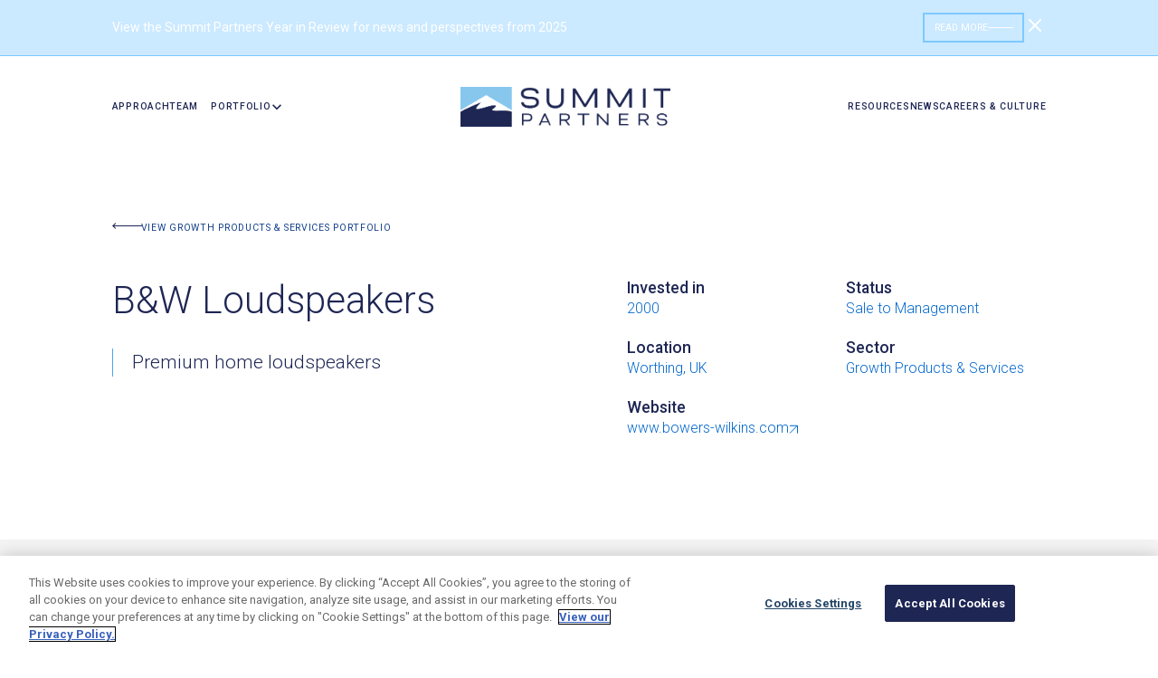

--- FILE ---
content_type: text/html
request_url: https://www.summitpartners.com/companies/b-w-loudspeakers
body_size: 16461
content:
<!DOCTYPE html><!-- Last Published: Tue Jan 13 2026 15:59:19 GMT+0000 (Coordinated Universal Time) --><html data-wf-domain="www.summitpartners.com" data-wf-page="657ae60e477369152b3ae01e" data-wf-site="654370a6dee9bc89637af1eb" lang="en" data-wf-collection="657ae60e477369152b3adf8d" data-wf-item-slug="b-w-loudspeakers"><head><meta charset="utf-8"/><title>Summit Partners | Companies | B&amp;W Loudspeakers</title><meta content="B&amp;W Loudspeakers manufactures and distributes premium home loudspeakers, marketing its products in more than 70 countries worldwide." name="description"/><meta content="Summit Partners | Companies | B&amp;W Loudspeakers" property="og:title"/><meta content="B&amp;W Loudspeakers manufactures and distributes premium home loudspeakers, marketing its products in more than 70 countries worldwide." property="og:description"/><meta content="https://cdn.prod.website-files.com/654a30d6a2e16fc3c2a41c5a/65674430abb8f3030c4b2d7c_6560b6cf098a908a0af57236_b_and_w_loudspeakers%2520-%2520Mockup%25201%2520-%2520Mockup%25202%25232804791.png" property="og:image"/><meta content="Summit Partners | Companies | B&amp;W Loudspeakers" property="twitter:title"/><meta content="B&amp;W Loudspeakers manufactures and distributes premium home loudspeakers, marketing its products in more than 70 countries worldwide." property="twitter:description"/><meta content="https://cdn.prod.website-files.com/654a30d6a2e16fc3c2a41c5a/65674430abb8f3030c4b2d7c_6560b6cf098a908a0af57236_b_and_w_loudspeakers%2520-%2520Mockup%25201%2520-%2520Mockup%25202%25232804791.png" property="twitter:image"/><meta property="og:type" content="website"/><meta content="summary_large_image" name="twitter:card"/><meta content="width=device-width, initial-scale=1" name="viewport"/><link href="https://cdn.prod.website-files.com/654370a6dee9bc89637af1eb/css/summit-872b50.shared.f922f3fab.min.css" rel="stylesheet" type="text/css" integrity="sha384-+SLz+rA0s+q/gSnoYfXM9jMEsDaeswm7iX/wUh842Pd3qte+mSBTdEQmcyYVcWs8" crossorigin="anonymous"/><link href="https://fonts.googleapis.com" rel="preconnect"/><link href="https://fonts.gstatic.com" rel="preconnect" crossorigin="anonymous"/><script src="https://ajax.googleapis.com/ajax/libs/webfont/1.6.26/webfont.js" type="text/javascript"></script><script type="text/javascript">WebFont.load({  google: {    families: ["Roboto:100,100italic,300,300italic,regular,italic,500,500italic,700,700italic,900,900italic"]  }});</script><script type="text/javascript">!function(o,c){var n=c.documentElement,t=" w-mod-";n.className+=t+"js",("ontouchstart"in o||o.DocumentTouch&&c instanceof DocumentTouch)&&(n.className+=t+"touch")}(window,document);</script><link href="https://cdn.prod.website-files.com/654370a6dee9bc89637af1eb/65e0b281f33d54d32d6263dc_Summit-Partners-Favicon-image_2024.png" rel="shortcut icon" type="image/x-icon"/><link href="https://cdn.prod.website-files.com/654370a6dee9bc89637af1eb/65e0b2b317307cee90e34bae_Webclip-icon-Summit-logo_updated2024.png" rel="apple-touch-icon"/><link href="https://www.summitpartners.com/companies/b-w-loudspeakers" rel="canonical"/><!-- Google Tag Manager -->
<script>(function(w,d,s,l,i){w[l]=w[l]||[];w[l].push({'gtm.start':
new Date().getTime(),event:'gtm.js'});var f=d.getElementsByTagName(s)[0],
j=d.createElement(s),dl=l!='dataLayer'?'&l='+l:'';j.async=true;j.src=
'https://www.googletagmanager.com/gtm.js?id='+i+dl;f.parentNode.insertBefore(j,f);
})(window,document,'script','dataLayer','GTM-TC6BF8V');</script>
<!-- End Google Tag Manager -->

<!-- [Attributes by Finsweet] Mirror click events -->
<script defer src="https://cdn.jsdelivr.net/npm/@finsweet/attributes-mirrorclick@1/mirrorclick.js"></script>


<link rel="preconnect" href="https://player.vimeo.com">
<link rel="preconnect" href="https://i.vimeocdn.com">
<link rel="preconnect" href="https://f.vimeocdn.com"><!-- [Attributes by Finsweet] CMS Combine -->
<script async src="https://cdn.jsdelivr.net/npm/@finsweet/attributes-cmscombine@1/cmscombine.js"></script>
<!-- [Attributes by Finsweet] CMS Sort -->
<script async src="https://cdn.jsdelivr.net/npm/@finsweet/attributes-cmssort@1/cmssort.js"></script></head><body class="nav-on-white"><div class="custom-code---wrap"><div class="custom-code---main w-embed"><style>
/* Font rendering */
body {
  -webkit-font-smoothing: antialiased;
  -moz-osx-font-smoothing: grayscale;
  font-smoothing: antialiased;
  text-rendering: optimizeLegibility;
  overscroll-behavior: none;
}

/* Snippet gets rid of top margin on first element in any rich text*/
.w-richtext>:first-child {
	margin-top: 0;
}

/* Snippet gets rid of bottom margin on last element in any rich text*/
.w-richtext>:last-child, .w-richtext ol li:last-child, .w-richtext ul li:last-child {
	margin-bottom: 0;
}

/* Snippet prevents all click and hover interaction with an element */
.clickable-off {
	pointer-events: none;
}

/* Snippet enables all click and hover interaction with an element */
.clickable-on{
  pointer-events: auto;
}

/* Snippet enables you to add class of div-square which creates and maintains a 1:1 dimension of a div.*/
.div-square::after {
	content: "";
	display: block;
	padding-bottom: 100%;
}

/* Form Radio FIeld */
.radio-button{
	display: inline-block;
  vertical-align: baseline;
}

.checkbox{
	display: inline-block;
  vertical-align: baseline;
}

/*Hide focus outline for main content element*/
main:focus-visible {
	outline: -webkit-focus-ring-color auto 0px;
}

/* Make sure containers never lose their center alignment*/
.container-medium, .container-small, .container-large {
	margin-right: auto !important;
	margin-left: auto !important;
}

/*Reset buttons, and links styles*/
a {
	color: inherit;
	text-decoration: inherit;
	font-size: inherit;
}

/*Apply "..." after 5 lines of text */
.text-style-5-lines {
	display: -webkit-box;
	overflow: hidden;
	-webkit-line-clamp: 5;
	-webkit-box-orient: vertical;
}

/*Apply "..." after 3 lines of text */
.text-style-4-lines {
	display: -webkit-box;
	overflow: hidden;
	-webkit-line-clamp: 4;
	-webkit-box-orient: vertical;
}

/*Apply "..." after 3 lines of text */
.text-style-3-lines {
	display: -webkit-box;
	overflow: hidden;
	-webkit-line-clamp: 3;
	-webkit-box-orient: vertical;
}

/*Apply "..." after 2 lines of text */
.text-style-2-lines {
	display: -webkit-box;
	overflow: hidden;
	-webkit-line-clamp: 2;
	-webkit-box-orient: vertical;
}

/*Apply "..." after 1 lines of text */
.text-style-1-lines {
	display: -webkit-box;
	overflow: hidden;
	-webkit-line-clamp: 1;
	-webkit-box-orient: vertical;
}
/* Removes native scrollbar */
.no-scrollbar {
    -ms-overflow-style: none;  // IE 10+
    overflow: -moz-scrollbars-none;  // Firefox
}

.no-scrollbar::-webkit-scrollbar {
    display: none; // Safari and Chrome
}

</style></div><div class="custom-code---spacing w-embed"><style>

/* Margin */

.margin-auto{
	margin: auto;
}

.margin-0{
	margin: 0;
}

.margin-xxs{
	margin: var(--spacing--space-xxs);
}

.margin-xs{
	margin: var(--spacing--space-xs);
}

.margin-s{
	margin: var(--spacing--space-s);
}

.margin-m{
	margin: var(--spacing--space-m);
}

.margin-l{
	margin: var(--spacing--space-l);
}

.margin-xl{
	margin: var(--spacing--space-xl);
}

.margin-xxl{
	margin: var(--spacing--space-xxl);
}

@media screen and (max-width: 991px){
  .margin-auto-tab{
    margin: auto;
  }

  .margin-0-tab{
    margin: 0;
  }

  .margin-xxs-tab{
    margin: var(--spacing--space-xxs);
  }

  .margin-xs-tab{
    margin: var(--spacing--space-xs);
  }

  .margin-s-tab{
    margin: var(--spacing--space-s);
  }

  .margin-m-tab{
    margin: var(--spacing--space-m);
  }

  .margin-l-tab{
    margin: var(--spacing--space-l);
  }

  .margin-xl-tab{
    margin: var(--spacing--space-xl);
  }

  .margin-xxl-tab{
    margin: var(--spacing--space-xxl);
  }
}

@media screen and (max-width: 767px){
  .margin-auto-mob{
    margin: auto;
  }

  .margin-0-mob{
    margin: 0;
  }

  .margin-xxs-mob{
    margin: var(--spacing--space-xxs);
  }

  .margin-xs-mob{
    margin: var(--spacing--space-xs);
  }

  .margin-s-mob{
    margin: var(--spacing--space-s);
  }

  .margin-m-mob{
    margin: var(--spacing--space-m);
  }

  .margin-l-mob{
    margin: var(--spacing--space-l);
  }

  .margin-xl-mob{
    margin: var(--spacing--space-xl);
  }

  .margin-xxl-mob{
    margin: var(--spacing--space-xxl);
  }

}

/* Padding */

.padding-0{
	padding: 0;
}

.padding-xxs{
	padding: var(--spacing--space-xxs);
}

.padding-xs{
	padding: var(--spacing--space-xs);
}

.padding-s{
	padding: var(--spacing--space-s);
}

.padding-m{
	padding: var(--spacing--space-m);
}

.padding-l{
	padding: var(--spacing--space-l);
}

.padding-xl{
	padding: var(--spacing--space-xl);
}

.padding-xxl{
	padding: var(--spacing--space-xxl);
}

@media screen and (max-width: 991px){
  .padding-0-tab{
    padding: 0;
  }

  .padding-xxs-tab{
    padding: var(--spacing--space-xxs);
  }

  .padding-xs-tab{
    padding: var(--spacing--space-xs);
  }

  .padding-s-tab{
    padding: var(--spacing--space-s);
  }

  .padding-m-tab{
    padding: var(--spacing--space-m);
  }

  .padding-l-tab{
    padding: var(--spacing--space-l);
  }

  .padding-xl-tab{
    padding: var(--spacing--space-xl);
  }

  .padding-xxl-tab{
    padding: var(--spacing--space-xxl);
  }
}

@media screen and (max-width: 767px){
  .padding-0-mob{
    padding: 0;
  }

  .padding-xxs-mob{
    padding: var(--spacing--space-xxs);
  }

  .padding-xs-mob{
    padding: var(--spacing--space-xs);
  }

  .padding-s-mob{
    padding: var(--spacing--space-s);
  }

  .padding-m-mob{
    padding: var(--spacing--space-m);
  }

  .padding-l-mob{
    padding: var(--spacing--space-l);
  }

  .padding-xl-mob{
    padding: var(--spacing--space-xl);
  }

  .padding-xxl-mob{
    padding: var(--spacing--space-xxl);
  }
}

/* Spacing size */

.margin-top {
  margin-right: 0px !important;
  margin-bottom: 0px !important;
  margin-left: 0px !important;
}

.padding-top {
  padding-right: 0px !important;
  padding-bottom: 0px !important;
  padding-left: 0px !important;
}
  
.margin-right {
  margin-top: 0px !important;
  margin-bottom: 0px !important;
  margin-left: 0px !important;
}

.padding-right {
  padding-top: 0px !important;
  padding-bottom: 0px !important;
  padding-left: 0px !important;
}

.margin-bottom {
  margin-top: 0px !important;
  margin-right: 0px !important;
  margin-left: 0px !important;
}

.padding-bottom {
  padding-top: 0px !important;
  padding-right: 0px !important;
  padding-left: 0px !important;
}

.margin-left {
  margin-top: 0px !important;
  margin-right: 0px !important;
  margin-bottom: 0px !important;
}
  
.padding-left {
  padding-top: 0px !important;
  padding-right: 0px !important;
  padding-bottom: 0px !important;
}

.padding-y{
	padding-right: 0px !important;
  padding-left: 0px !important;
}

.padding-x{
	padding-top: 0px !important;
  padding-bottom: 0px !important;
}

/* Gap Row */

.row.gap-0{
	margin: 0;
}

.row.gap-xxs{
	margin: calc(var(--spacing--space-xxs) * -1);
}

.row.gap-xs{
	margin: calc(var(--spacing--space-xs) * -1);
}

.row.gap-s{
	margin: calc(var(--spacing--space-s) * -1);
}

.row.gap-m{
	margin: calc(var(--spacing--space-m) * -1);
}

.row.gap-l{
	margin: calc(var(--spacing--space-l) * -1);
}

.row.gap-xl{
	margin: calc(var(--spacing--space-xl) * -1);
}

.row.gap-xxl{
	margin: calc(var(--spacing--space-xxl) * -1);
}

@media screen and (max-width: 991px){
 
  .row.gap-0-tab{
    margin: 0;
  }

  .row.gap-xxs-tab{
    margin: calc(var(--spacing--space-xxs) * -1);
  }

  .row.gap-xs-tab{
    margin: calc(var(--spacing--space-xs) * -1);
  }

  .row.gap-s-tab{
    margin: calc(var(--spacing--space-s) * -1);
  }

  .row.gap-m-tab{
    margin: calc(var(--spacing--space-m) * -1);
  }

  .row.gap-l-tab{
    margin: calc(var(--spacing--space-l) * -1);
  }

  .row.gap-xl-tab{
    margin: calc(var(--spacing--space-xl) * -1);
  }

  .row.gap-xxl-tab{
    margin: calc(var(--spacing--space-xxl) * -1);
  }
}

@media screen and (max-width: 767px){
 
  .row.gap-0-mob{
    margin: 0;
  }

  .row.gap-xxs-mob{
    margin: calc(var(--spacing--space-xxs) * -1);
  }

  .row.gap-xs-mob{
    margin: calc(var(--spacing--space-xs) * -1);
  }

  .row.gap-s-mob{
    margin: calc(var(--spacing--space-s) * -1);
  }

  .row.gap-m-mob{
    margin: calc(var(--spacing--space-m) * -1);
  }

  .row.gap-l-mob{
    margin: calc(var(--spacing--space-l) * -1);
  }

  .row.gap-xl-mob{
    margin: calc(var(--spacing--space-xl) * -1);
  }

  .row.gap-xxl-mob{
    margin: calc(var(--spacing--space-xxl) * -1);
  }
}

/* Gap Column */

.column.gap-0{
	padding: 0;
}

.column.gap-xxs{
	padding: var(--spacing--space-xxs);
}

.column.gap-xs{
	padding: var(--spacing--space-xs);
}

.column.gap-s{
	padding: var(--spacing--space-s);
}

.column.gap-m{
	padding: var(--spacing--space-m);
}

.column.gap-l{
	padding: var(--spacing--space-l);
}

.column.gap-xl{
	padding: var(--spacing--space-xl);
}

.column.gap-xxl{
	padding: var(--spacing--space-xxl);
}

@media screen and (max-width: 991px){
  .column.gap-0-tab{
    padding: 0;
  }

  .column.gap-xxs-tab{
    padding: var(--spacing--space-xxs);
  }

  .column.gap-xs-tab{
    padding: var(--spacing--space-xs);
  }

  .column.gap-s-tab{
    padding: var(--spacing--space-s);
  }

  .column.gap-m-tab{
    padding: var(--spacing--space-m);
  }

  .column.gap-l-tab{
    padding: var(--spacing--space-l);
  }

  .column.gap-xl-tab{
    padding: var(--spacing--space-xl);
  }

  .column.gap-xxl-tab{
    padding: var(--spacing--space-xxl);
  }
}

@media screen and (max-width: 767px){
  .column.gap-0-mob{
    padding: 0;
  }

  .column.gap-xxs-mob{
    padding: var(--spacing--space-xxs);
  }

  .column.gap-xs-mob{
    padding: var(--spacing--space-xs);
  }

  .column.gap-s-mob{
    padding: var(--spacing--space-s);
  }

  .column.gap-m-mob{
    padding: var(--spacing--space-m);
  }

  .column.gap-l-mob{
    padding: var(--spacing--space-l);
  }

  .column.gap-xl-mob{
    padding: var(--spacing--space-xl);
  }

  .column.gap-xxl-mob{
    padding: var(--spacing--space-xxl);
  }
}

</style></div><div class="custom-code---nav-dark-blue w-embed"><style>

/* Styling for dark blue navbar */
@media screen and (max-width: 991px) {
	.nav-dark-blue .navbar-component {
		background-color: var(--color--dark-blue)!important;
	}
	.nav-dark-blue .navbar-menu {
		background-color: var(--color--dark-blue)!important;
  }
}
</style></div><div class="custom-code---nav-on-white w-embed"><style>

/* Styling for navbar on white */
.nav-on-white .navbar-component {
	background-color: var(--color--white);
}

.nav-on-white .navbar-dropdown-toggle,
.nav-on-white .navbar-link,
.nav-on-white .navbar-dropdown-line {
  color: var(--color--darkest-blue)!important;
}

.nav-on-white .navbar-dropdown-list.w--open {
	background-color: var(--gray)!important;
}

.nav-on-white .navbar-dropdown-link {
  color: var(--color--darkest-blue)!important;
}

.nav-on-white .navbar-dropdown-link:is(:hover, :active, :focus) {
  color: var(--color--blue)!important;
}
.nav-on-white .menu-icon_line-top,
.nav-on-white .menu-icon_line-middle,
.nav-on-white .menu-icon_line-bottom {
	background-color: var(--color--blue)!important;
}

@media screen and (max-width: 991px) {
	.nav-on-white .navbar-menu {
		background-color: var(--color--white)!important;
  }
}
</style></div><div class="custom-code---other w-embed"><style>

  /* Screen Reader Only Element */

  .sr-only {
    position: absolute;
    width: 1px;
    height: 1px;
    padding: 0;
    margin: -1px;
    overflow: hidden;
    clip: rect(0, 0, 0, 0);
    border: 0;
    white-space: nowrap; /* added line to prevent content from unwrapping */
  }

  /* Nav Adjustments */

  /* For screen sizes between 1230px and 1070px */
  @media screen and (min-width: 1070px) and (max-width: 1230px) {
    .navbar-dropdown-list.w--open {
      min-width: 160px;
    }
  }

  /* For screen sizes of 1070px and below */
  @media screen and (max-width: 1070px) {
    .navbar-dropdown-list.w--open {
      min-width: 125px;
    }
  }

  /* Hover States */

  .sector-link:is(:hover,:focus,:active) .sector-link-chevron {
    transform: translateX(4px);
  }
  .back-to-team-link:is(:hover,:focus,:active) .btt-arrow-hover {
    width: 69px;
  }
  .nr-card:is(:hover,:focus,:active) .nr-image {
    opacity: 100%;
    bottom: 0%;
  }
  .investments-list-link:is(:hover,:focus,:active) .ill-arrow-hover {
    width: 48px;
  }
  .stats-card:is(:hover,:focus,:active) .stats-card-color {
    bottom: 0%;
  }

  /* Other Adjustments */

  .case-study-blockquote:after {
    content: '”';
  }
  .text-style-3-lines {
    display: -webkit-box;
    -webkit-line-clamp: 3;
    -webkit-box-orient: vertical;
    overflow: hidden;
    text-overflow: ellipsis;
    white-space: normal;
  }
  .nr-slider-nav.w-slider-nav.is-last {
    display: flex;
    gap: 1rem;
  }
  .nr-slider-nav .w-slider-dot {
    height: 8px!important;
    width: 8px!important;
    margin: 0px!important;
    background-color: var(--color--dark-blue);  
  }
  .nr-slider-nav .w-slider-dot.w-active {
    background-color: var(--color--light-blue);  
  }

  .sector-news-pagination.w-slider-nav,
  .backing-slider-pagination.w-slider-nav {
    display: flex;
    gap: 1rem;
  }
  .sector-news-pagination .w-slider-dot,
  .backing-slider-pagination .w-slider-dot {
    height: 8px!important;
    width: 8px!important;
    margin: 0px!important;
    background-color: var(--color--dark-blue);  
  }
  .backing-slider-pagination .w-slider-dot {
    background-color: var(--color--lightest-blue);  
  }
  .sector-news-pagination .w-slider-dot.w-active {
    background-color: var(--color--light-blue);  
  }
  .backing-slider-pagination .w-slider-dot.w-active {
    background-color: var(--color--blue);
  }

  /* Case Study Checkbox */
  .w-checkbox-input--inputType-custom.w--redirected-checked {
    align-self: flex-end;
    background-color: white;
    background-image: none!important;
    border-color: transparent;
  }

  .sectors-link-item:last-child {
    border-bottom: none;
  }

  /* Grow Animation */
  .grow-img img {
    transition: transform 200ms ease-out;
    transform: scale(1);
  }
  .grow-img:is(:hover,:active,:focus) img {
    transform: scale(1.05);
  }

  /* Team Hover */
  .team-member-item:is(:hover,:active,:focus) .member-name {
    color: var(--swatch--blue);
  }

  /* Lottie Arrow Margin Fix */
  .lottie-arrow-parent .lottie-arrow.is-flipped {
    margin-right: -16px;
    transition: margin-right 300ms ease
  }
  .lottie-arrow-parent:is(:hover,:active,:focus) .lottie-arrow.is-flipped {
    margin-right: 0;
  }

  /* Careers Footer Gradient */
  .careers-gradient-wrap:is(:hover,:active,:focus) .careers-gradient-alt {
    opacity: 1;	
  }

  /* Resources Grid Hover */
  .resources-grid-item.is-lightest-blue:is(:hover,:active,:focus) {
    background-color: var(--color--light-blue);
  }
  .resources-grid-item.is-lightest-blue:is(:hover,:active,:focus) .sector-tag {
    background-color: var(--swatch--dark-blue);
  }
  .resources-grid-item.is-blue:is(:hover,:active,:focus) {
    background-color: var(--color--blue);
  }
  .resources-grid-item.is-blue:is(:hover,:active,:focus) .sector-tag {
    background-color: var(--swatch--dark-blue);
  }
  .resources-grid-item.is-purple:is(:hover,:active,:focus) {
    background-color: var(--swatch--tag-purple);
  }
  .resources-grid-item.is-purple:is(:hover,:active,:focus),
  .resources-grid-item.is-purple:is(:hover,:active,:focus) a {
    color: var(--swatch--purple);
  }
  .resources-grid-item.is-purple:is(:hover,:active,:focus) .sector-tag {
    background-color: var(--swatch--purple);
  }
  .resources-grid-item.is-purple:is(:hover,:active,:focus) .sector-tag {
    color: var(--swatch--tag-purple);
  }
  .office-tabs-component.visible {
    opacity:1!important;
  }
  .w-slider-dot {
    opacity: 1;
    transition: opacity 200ms ease;
  }
  .w-slider-dot:is(:hover,:active,:focus) {
    opacity: .6;
  }
  .inline-link-light-blue {
    text-decoration-line: underline;
    text-decoration-thickness: 0.125rem;
    text-underline-offset: 0.5rem;
  }
  .w-checkbox-input--inputType-custom.w--redirected-checked {
    background-color: var(--color--darkest-blue);
    align-self: unset;
  }
  .ot-sdk-show-settings.is-richtext-link {
    color: var(--color--darkest-blue)!important;
    font-size: var(--text-desktop--body)!important;
    font-weight: bold!important;
    text-decoration: underline!important;
  }
  .ot-sdk-show-settings.is-richtext-link:is(:focus,:active,:hover) {
    color: var(--color--blue)!important;
  }

.navbar-component {
  transition: background-color 450ms ease, opacity 300ms ease, top 300ms ease;
}
</style></div><div class="custom-code---slider-css w-embed"><style>
.swiper-slide {
  transition-property: none!important;
}
.swiper-slide.is-content {
	opacity:0%!important;
}
.swiper-slide-active.is-content {
	opacity:100%!important;
}
.swiper-slide.is-photos {
    transform: scale(.75) !important;
    opacity: 60% !important;
}
.swiper-slide.is-photos.swiper-slide-active {
	transform: scale(1)!important;
  opacity: 100%!important;
}

/*
/* From 1400px to 1600px 
@media (min-width: 1400px) and (max-width: 1599px) {
    .swiper-slide.is-photos {
        transform: scale(.75) translateX(5vw) !important;
    }
}

/* From 1600px to 1800px 
@media (min-width: 1600px) and (max-width: 1799px) {
    .swiper-slide.is-photos {
        transform: scale(.75) translateX(7vw) !important;
    }
}

/* From 1800px and up 
@media (min-width: 1800px) {
    .swiper-slide.is-photos {
        transform: scale(.75) translateX(8vw) !important;
    }
}
*/

/* Swiper pagination */
.swiper-pagination,
.swiper-pagination-3 {
	position: relative!important;
	/*transform: rotate(180deg)!important;*/
  display: flex!important;
  gap: 1rem!important;
  width: auto!important;
}
.swiper-pagination-bullet {
	background-color: var(--color--light-blue)!important;
  opacity: 100%!important;
  margin: 0!important;
  transition: background-color .2s ease;
}
.swiper-pagination-bullet-active {
	background-color: var(--color--dark-blue)!important;
}
</style></div><div class="custom-code---fluid-responsive w-embed"><style>
  html { font-size: calc(0.625rem + 0.41666666666666663vw); }
  @media screen and (max-width:1920px) { html { font-size: calc(0.625rem + 0.41666666666666674vw); } }
  @media screen and (max-width:1440px) { html { font-size: calc(-0.12500000000000022rem + 1.2500000000000002vw); } }
  @media screen and (max-width:1280px) { html { font-size: calc(0.25000000000000006rem + 0.7812499999999999vw); } }
  @media screen and (max-width:1024px) { html { font-size: 0.75rem; } }
  @media screen and (max-width:992px) { html { font-size: calc(1.2334307992202729rem + -0.7797270955165693vw); } }
  @media screen and (max-width:479px) { html { font-size: 1rem; } }
</style></div><div class="community_vertical-text-styling w-embed"><style>
@media (min-width: 992px) {
  .vertical-text {
	writing-mode: vertical-rl;
  }
}
</style></div></div><main class="page-wrapper"><div hide-dyn="container" data-wf--banner--variant="solid-blue" class="banner_global-hide w-dyn-list"><div role="list" class="section_banner w-variant-22592895-267f-7f57-53d6-f1eb9c5dcd9a w-dyn-items"><div role="listitem" class="w-dyn-item"><div class="page-padding"><a href="https://www.summitpartners.com/2025" class="banner_link w-inline-block"><div class="container-m-plus"><div class="banner_inner w-variant-22592895-267f-7f57-53d6-f1eb9c5dcd9a"><div class="banner_content"><div class="banner_heading">View the Summit Partners Year in Review for news and perspectives from 2025</div><div class="banner_text-link hide-mobile-portrait"><div class="link-text">Read More</div><div class="banner_line"></div></div></div><div data-banner="close" class="banner_close"><div class="close_icon w-embed"><svg width="24" height="24" viewBox="0 0 24 24" fill="none" xmlns="http://www.w3.org/2000/svg">
<path d="M18 6L6 18" stroke="currentColor" stroke-width="2" stroke-linecap="round" stroke-linejoin="round"/>
<path d="M6 6L18 18" stroke="currentColor" stroke-width="2" stroke-linecap="round" stroke-linejoin="round"/>
</svg></div></div></div><div class="hide"><div class="w-embed w-script"><script>
/*
;(function(){
  // — Helpers (unchanged) —
  function parseRGBA(s) {
    const m = s.match(/rgba?\(\s*(\d+),\s*(\d+),\s*(\d+)(?:,\s*([\d.]+))?\s*\)/);
    return m
      ? [ +m[1], +m[2], +m[3], m[4]!=null ? +m[4] : 1 ]
      : [255,255,255,1];
  }

  function blend(fg, bg) {
    const [fr,fgc,fb,fa] = fg;
    const [br,bg_,bb,ba] = bg;
    const a = fa + ba*(1-fa);
    if (!a) return [0,0,0,0];
    return [
      (fr*fa + br*ba*(1-fa)) / a,
      (fgc*fa + bg_*ba*(1-fa)) / a,
      (fb*fa + bb*ba*(1-fa)) / a,
      a
    ];
  }

  function getUnderElements(x,y, el) {
    const list = [], seen = new Set(), last = null;
    el.style.pointerEvents = 'none';
    while (true) {
      const hit = document.elementFromPoint(x,y);
      if (!hit || seen.has(hit)) break;
      seen.add(hit);
      list.push(hit);
      hit.style.pointerEvents = 'none';
    }
    list.forEach(i => i.style.pointerEvents = '');
    el.style.pointerEvents = '';
    return list;
  }

  function sampleComposite(x,y, bannerEl) {
    let comp = parseRGBA(getComputedStyle(document.body).backgroundColor);
    for (const el of getUnderElements(x,y,bannerEl)) {
      const bgc = getComputedStyle(el).backgroundColor;
      if (!bgc || bgc==='transparent' || bgc==='rgba(0, 0, 0, 0)') continue;
      comp = blend(parseRGBA(bgc), comp);
      if (parseRGBA(bgc)[3] === 1) break;
    }
    return comp;
  }

  function getBrightness([r,g,b]) {
    return (r*299 + g*587 + b*114)/1000;
  }

  // — Main —
  function adjustBanner() {
    const sampler = document.querySelector('.section_banner');
    const wrapper = document.querySelector('.banner_inner');
    const hero    = document.querySelector('header.section-header');
    if (!sampler || !wrapper) return;

    // 1) Are we still "over" the hero (video) section?
    const bannerHeight = sampler.getBoundingClientRect().height;
    let overHero = false;
    if (hero) {
      const hr = hero.getBoundingClientRect();
      overHero = hr.top < bannerHeight && hr.bottom > 0;
    }

    let color;
    if (overHero) {
      // always white when on your hero video
      color = '#fff';
    } else {
      // otherwise fall back to brightness-based sampling
      const rect = sampler.getBoundingClientRect();
      const cx   = rect.left + rect.width/2;
      const cy   = rect.top  + rect.height/2;
      const [r,g,b] = sampleComposite(cx, cy, sampler);
      color = getBrightness([r,g,b]) > 128 ? '#000' : '#fff';
    }

    // 2) apply it once on the wrapper so every child inherits
    wrapper.style.color = color;
    wrapper.querySelectorAll('.banner_line')
           .forEach(el => el.style.backgroundColor = color);
    wrapper.querySelectorAll('svg path')
           .forEach(p => {
             p.setAttribute('stroke', color);
             p.setAttribute('fill',   color);
           });
  }

  ['load','resize','scroll','DOMContentLoaded']
    .forEach(evt => window.addEventListener(evt, adjustBanner));
})();

*/
</script></div></div></div></a></div></div></div></div><div data-animation="default" class="nav_component_wrapper w-nav" data-easing2="ease" fs-scrolldisable-element="smart-nav" data-easing="ease" data-collapse="medium" data-w-id="1f1684b1-d272-c672-3c16-0074150fc7d9" role="banner" data-duration="400"><div class="navbar-component"><div class="navbar-container"><a href="/" class="navbar-logo-link show-tablet w-nav-brand"><img src="https://cdn.prod.website-files.com/654370a6dee9bc89637af1eb/6596559140ccaa759597948e_Summit%20Blue.png" loading="lazy" alt="" class="navbar-logo is-scrolled"/><img src="https://cdn.prod.website-files.com/654370a6dee9bc89637af1eb/6596559140ccaa759597948e_Summit%20Blue.png" loading="lazy" sizes="100vw" srcset="https://cdn.prod.website-files.com/654370a6dee9bc89637af1eb/6596559140ccaa759597948e_Summit%20Blue-p-500.png 500w, https://cdn.prod.website-files.com/654370a6dee9bc89637af1eb/6596559140ccaa759597948e_Summit%20Blue-p-800.png 800w, https://cdn.prod.website-files.com/654370a6dee9bc89637af1eb/6596559140ccaa759597948e_Summit%20Blue.png 1160w" alt="" class="navbar-logo on-white"/></a><div class="navbar-menu-button w-nav-button"><div class="menu-icon"><div class="menu-icon_line-top"></div><div class="menu-icon_line-middle"></div><div class="menu-icon_line-bottom"></div></div></div><nav role="navigation" class="navbar-menu w-nav-menu"><div class="navbar-links-left"><a href="/approach" class="navbar-link w-nav-link">Approach</a><a href="/team" class="navbar-link w-nav-link">team</a><div data-hover="true" data-delay="200" data-w-id="1f1684b1-d272-c672-3c16-0074150fc7e8" class="navbar-menu-dropdown w-dropdown"><div class="navbar-dropdown-toggle w-dropdown-toggle"><div class="navbar-link with-dropdown">portfolio</div><div class="dropdown-chevron w-embed"><svg width=" 100%" height=" 100%" viewBox="0 0 16 16" fill="none" xmlns="http://www.w3.org/2000/svg">
<path fill-rule="evenodd" clip-rule="evenodd" d="M2.55806 6.29544C2.46043 6.19781 2.46043 6.03952 2.55806 5.94189L3.44195 5.058C3.53958 4.96037 3.69787 4.96037 3.7955 5.058L8.00001 9.26251L12.2045 5.058C12.3021 4.96037 12.4604 4.96037 12.5581 5.058L13.4419 5.94189C13.5396 6.03952 13.5396 6.19781 13.4419 6.29544L8.17678 11.5606C8.07915 11.6582 7.92086 11.6582 7.82323 11.5606L2.55806 6.29544Z" fill="currentColor"/>
</svg></div></div><nav class="navbar-dropdown-list w-dropdown-list"><div class="navbar-dropdown-line"></div><a href="/portfolio" class="navbar-dropdown-link w-dropdown-link">our portfolio</a><a href="/sectors/technology" class="navbar-dropdown-link w-dropdown-link">Technology</a><a href="/sectors/healthcare-life-sciences" class="navbar-dropdown-link w-dropdown-link">Healthcare &amp; Life Sciences</a><a href="/sectors/growth-products-services" class="navbar-dropdown-link w-dropdown-link">Growth Products &amp; Services</a></nav></div></div><a href="/" class="navbar-logo-link w-nav-brand"><div class="image-align w-embed"><style>
.navbar-logo {
	vertical-align: top;
}
</style></div><img src="https://cdn.prod.website-files.com/654370a6dee9bc89637af1eb/6596559140ccaa759597948e_Summit%20Blue.png" loading="lazy" sizes="(max-width: 991px) 100vw, 239.9375px" srcset="https://cdn.prod.website-files.com/654370a6dee9bc89637af1eb/6596559140ccaa759597948e_Summit%20Blue-p-500.png 500w, https://cdn.prod.website-files.com/654370a6dee9bc89637af1eb/6596559140ccaa759597948e_Summit%20Blue-p-800.png 800w, https://cdn.prod.website-files.com/654370a6dee9bc89637af1eb/6596559140ccaa759597948e_Summit%20Blue.png 1160w" alt="" class="navbar-logo is-scrolled"/><img src="https://cdn.prod.website-files.com/654370a6dee9bc89637af1eb/6596559140ccaa759597948e_Summit%20Blue.png" loading="lazy" sizes="100vw" srcset="https://cdn.prod.website-files.com/654370a6dee9bc89637af1eb/6596559140ccaa759597948e_Summit%20Blue-p-500.png 500w, https://cdn.prod.website-files.com/654370a6dee9bc89637af1eb/6596559140ccaa759597948e_Summit%20Blue-p-800.png 800w, https://cdn.prod.website-files.com/654370a6dee9bc89637af1eb/6596559140ccaa759597948e_Summit%20Blue.png 1160w" alt="" class="navbar-logo on-white"/></a><div class="navbar-links-right"><a href="/resources" class="navbar-link w-nav-link">resources</a><a href="/news" class="navbar-link w-nav-link">news</a><a href="/summit-careers" class="navbar-link w-nav-link">careers &amp; culture</a></div></nav></div></div></div><header class="section-header"><div class="banner_fix"></div><div class="page-padding"><div class="container-m-plus"><div class="company-hero-padding"><div class="ch-content-wrapper"><div class="inline-block"><a href="/sectors/growth-products-services" class="back-to-team-link lottie-arrow-parent w-inline-block"><div data-is-ix2-target="1" class="lottie-arrow is-flipped" data-w-id="25d3574d-370b-c043-5018-600fdd405e16" data-animation-type="lottie" data-src="https://cdn.prod.website-files.com/654370a6dee9bc89637af1eb/65722df6f9de23459a4158ac_Summit%20Arrow.json" data-loop="0" data-direction="1" data-autoplay="0" data-renderer="svg" data-duration="0" data-ix2-initial-state="0"></div><div class="btt-text text-color-dark-blue w-embed">View Growth Products &amp; Services Portfolio</div><div class="sr-only">Back to Portfolio</div></a></div><div class="margin-top margin-l"><div class="ch-content-layout"><div class="ch-content-left"><h1 class="heading-m">B&amp;W Loudspeakers</h1><div class="margin-top margin-m"><div class="ch-text-wrapper"><div class="text-xl text-weight-light">Premium home loudspeakers</div></div></div></div><div class="ch-content-right"><div id="w-node-_07390287-01eb-5019-907f-06ff85dc8269-2b3ae01e" class="company-feature-wrapper"><div class="company-feature-card"><div class="cf-heading">Invested in</div><div class="text-m text-color-blue text-weight-light">2000</div></div><div id="w-node-e54cfa10-a99d-f470-a832-5b05260362df-2b3ae01e" class="company-feature-card"><div class="cf-heading">Status</div><div class="text-m text-color-blue text-weight-light w-richtext"><p>Sale to Management</p></div></div><div id="w-node-_7367d875-b9cf-2e90-7749-5b6c5369c1c5-2b3ae01e" class="company-feature-card"><div class="cf-heading">Location</div><div class="text-m text-color-blue text-weight-light">Worthing, UK</div></div><div id="w-node-_76935a3e-ec25-33af-c217-04d79e3864b9-2b3ae01e" class="company-feature-card"><div class="cf-heading">Sector</div><div class="text-m text-color-blue text-weight-light">Growth Products &amp; Services</div><div class="text-m text-color-blue text-weight-light w-dyn-bind-empty"></div></div><div id="w-node-abe6f17d-46af-06fc-929b-6b7ee9c47f01-2b3ae01e" class="hide"><div class="company-feature-card"><div class="cf-heading">Sector</div><div class="w-dyn-list"><div role="list" class="w-dyn-items"><div role="listitem" class="w-dyn-item"><div class="text-m text-color-blue text-weight-light">Growth Products &amp; Services</div></div></div></div></div></div><div id="w-node-_1fd659e2-c4a3-69ae-66cd-2ec2eb47c2e3-2b3ae01e" class="company-feature-card"><div class="cf-heading">Website</div><a tabindex="1" href="http://www.bowers-wilkins.com" target="_blank" class="cf-link w-inline-block"><div ea-truncate-https="target" class="text-m text-weight-light">http://www.bowers-wilkins.com</div><div class="icon-1x1-xs-copy w-embed"><svg xmlns="http://www.w3.org/2000/svg" width="11" height="10" viewBox="0 0 11 10" fill="none">
<path d="M1.01562 1.28144L9.48484 1.26514L9.53316 9.73447M9 1.55512L1 9.55512" stroke="#0066CC"/>
</svg></div></a></div><div class="company-team-wrapper w-condition-invisible"><div class="w-condition-invisible"><div class="cf-heading">Summit Team</div><div id="w-node-_3ab7b1d3-a2cd-b934-2d80-93db4f0f5973-2b3ae01e" class="margin-top margin-s"><div class="company-team-content"><div class="w-dyn-list"><div class="w-dyn-empty"><div>No items found.</div></div></div></div></div></div></div></div></div></div></div></div></div></div></div></header><div class="main-wrapper"><section class="section-quote w-condition-invisible"><div class="page-padding"><div class="container-m-plus"><div class="padding-y padding-xxl"><div class="quote-stats-component"><div class="qs-left"><div class="qs-quote-wrapper"><p class="heading-s text-color-lightest-blue w-dyn-bind-empty"></p><div class="margin-top margin-m w-condition-invisible"><div class="quote-signature-wrapper"><div class="text-m text-color-white w-dyn-bind-empty"></div><div class="quote-title-company w-condition-invisible"><div class="text-s text-color-white w-dyn-bind-empty"></div><div class="text-s text-color-white w-condition-invisible">|</div><div class="quote-company w-dyn-bind-empty"></div></div></div></div></div></div><div class="qs-right w-condition-invisible"><div class="qs-stats-wrapper"><div class="stats-card w-condition-invisible"><div class="stats-card-content"><div class="stats-card-heading w-dyn-bind-empty"></div><div class="company-label-rich-text w-dyn-bind-empty w-richtext"></div></div><div class="stats-card-color is-light-blue"></div></div><div class="stats-card w-condition-invisible"><div class="stats-card-content"><div class="stats-card-heading w-dyn-bind-empty"></div><div class="company-label-rich-text w-dyn-bind-empty w-richtext"></div></div><div class="stats-card-color is-green"></div></div><div class="stats-card w-condition-invisible"><div class="stats-card-content"><div class="stats-card-heading w-dyn-bind-empty"></div><div class="company-label-rich-text w-dyn-bind-empty w-richtext"></div></div><div class="stats-card-color is-purple"></div></div><div class="stats-card w-condition-invisible"><div class="stats-card-content"><div class="stats-card-heading w-dyn-bind-empty"></div><div class="company-label-rich-text w-dyn-bind-empty w-richtext"></div></div><div class="stats-card-color is-orange"></div></div><div class="stats-card w-condition-invisible"><div class="stats-card-content"><div class="stats-card-heading w-dyn-bind-empty"></div><div class="company-label-rich-text w-dyn-bind-empty w-richtext"></div></div><div class="stats-card-color is-yellow"></div></div><div class="stats-card w-condition-invisible"><div class="stats-card-content"><div class="stats-card-heading w-dyn-bind-empty"></div><div class="company-label-rich-text w-dyn-bind-empty w-richtext"></div></div><div class="stats-card-color is-light-blue"></div></div></div></div><div class="qs-right w-condition-invisible"><div class="qs-text-wrapper"><p class="text-m text-color-lightest-blue text-weight-light w-dyn-bind-empty"></p></div></div></div></div></div></div><div class="light-2"></div></section><section class="section-tiles w-condition-invisible"><div class="page-padding"><div class="container-m-plus"><div class="padding-y padding-xxl"><div class="stats-component"><div class="stats-card in-component w-condition-invisible"><div class="stats-card-content"><div class="stats-card-heading w-dyn-bind-empty"></div><div class="company-label-rich-text w-dyn-bind-empty w-richtext"></div></div><div class="stats-card-color is-light-blue"></div></div><div class="stats-card in-component w-condition-invisible"><div class="stats-card-content"><div class="stats-card-heading w-dyn-bind-empty"></div><div class="company-label-rich-text w-dyn-bind-empty w-richtext"></div></div><div class="stats-card-color is-green"></div></div><div class="stats-card in-component w-condition-invisible"><div class="stats-card-content"><div class="stats-card-heading w-dyn-bind-empty"></div><div class="company-label-rich-text w-dyn-bind-empty w-richtext"></div></div><div class="stats-card-color is-purple"></div></div><div class="stats-card in-component w-condition-invisible"><div class="stats-card-content"><div class="stats-card-heading w-dyn-bind-empty"></div><div class="company-label-rich-text w-dyn-bind-empty w-richtext"></div></div><div class="stats-card-color is-yellow"></div></div><div class="stats-card in-component w-condition-invisible"><div class="stats-card-content"><div class="stats-card-heading w-dyn-bind-empty"></div><div class="company-label-rich-text w-dyn-bind-empty w-richtext"></div></div><div class="stats-card-color is-orange"></div></div><div class="stats-card in-component w-condition-invisible"><div class="stats-card-content"><div class="stats-card-heading w-dyn-bind-empty"></div><div class="company-label-rich-text w-dyn-bind-empty w-richtext"></div></div><div class="stats-card-color is-light-blue"></div></div></div></div></div></div><div class="light-2"></div></section><section class="section-company-body"><div class="page-padding"><div class="container-m-plus"><div class="padding-y padding-xxxl"><div class="company-body-layout"><div id="w-node-_21951c77-bdbb-d1cf-cd55-1c89d9d42a8c-2b3ae01e" class="company-team-wrapper"><div class="w-condition-invisible"><div class="cf-heading">Summit Team</div><div id="w-node-_8e6cb019-a9bb-545f-1289-40a27315ff2c-2b3ae01e" class="margin-top margin-s"><div class="company-team-content"><div class="w-dyn-list"><div class="w-dyn-empty"><div>No items found.</div></div></div></div></div></div></div><div class="company-body-content"><div class="intro-rich-text w-richtext"><p>B&amp;W Loudspeakers manufactures and distributes premium home loudspeakers, marketing its products in more than 70 countries worldwide.</p></div><div class="margin-top margin-xl w-condition-invisible"><h2 class="heading-s">How Summit Partners Helped</h2><div class="margin-top margin-s"><div class="rich-text is-helped w-dyn-bind-empty w-richtext"></div></div></div></div></div></div></div></div></section><section hide-dyn="container" class="section-articles"><div class="page-padding"><div class="container-m-plus"><div class="padding-y padding-xxxl position-relative"><div class="heading-wrapper text-align-center"><h2 class="heading-xl text-color-light-blue">Related News</h2></div><div class="margin-top margin-l"><div class="nr-collection-desktop w-dyn-list"><div class="hide w-dyn-empty"><div>No items found.</div></div></div><div class="nr-collection-desktop w-dyn-list"><div class="hide w-dyn-empty"><div>No items found.</div></div></div><a fs-cmssort-reverse="true" fs-cmssort-element="trigger-5" fs-cmssort-field="date" href="#" class="fs_cmssort_button-related w-button">Button Text</a></div></div></div></div></section><section class="section-latest-updates is-dark-blue"><div class="page-padding"><div class="page-padding"><div class="padding-y padding-huge"><div class="container-m-plus"><div class="latest-updates-grid"><div class="max-width-480"><div class="margin-bottom margin-s"><h2 class="heading-l text-color-light-blue">Get the Latest from Summit Partners</h2></div><div class="max-width-378"><p class="text-xl text-color-lightest-blue text-weight-light">Subscribe to our newsletter to stay up to date on our partners, portfolio, and more.</p></div></div><div data-wf--hubspot-form---jrd--variant="base" name="Form Block" class="full-height"><div class="full-height w-form"><form id="email-form" name="email-form" data-name="Email Form" method="get" data-webflow-hubspot-api-form-url="https://hubspotonwebflow.com/api/forms/9ab211e4-290d-4226-8666-8a5ea50f2424" class="email-updates-form" data-wf-page-id="657ae60e477369152b3ae01e" data-wf-element-id="6c8f55b1-9ea5-81aa-96f3-2ea6b0433223"><div class="extra-form-css w-embed"><style>
form.email-updates-form span,
form.email-updates-form span strong,
form.email-updates-form span strong a,
form.email-updates-form span a {
	color: var(--color--lightest-blue)!important;
  font-weight: 300;
  text-decoration: underline!important;
}
form.email-updates-form span:is(:focus,:hover,:active),
form.email-updates-form span strong:is(:focus,:hover,:active),
form.email-updates-form span strong a:is(:focus,:hover,:active),
form.email-updates-form span a:is(:focus,:hover,:active) {
  text-decoration: none!important;
}
.new-form-submit:after {
  content: "";
  position: absolute;
  right: 1.25rem;
  top: 50%;
  transform: translateY(-50%);
  width: 2rem;
  height: 1px;
  background-color: white;
}
.updates-success-wrap.on-gray {
	color: var(--color--darkest-blue)!important;
}
</style></div><div class="updates-form-top"><input class="updates-form-field w-input" data-wfhsfieldname="FormTextInput-2" maxlength="256" name="Name" data-name="Name" placeholder="Name" type="text" id="name"/><input class="updates-form-field w-input" data-wfhsfieldname="FormTextInput-3" maxlength="256" name="Company" data-name="Company" placeholder="Company" type="text" id="company"/></div><input class="updates-form-field w-input" data-wfhsfieldname="FormTextInput-4" maxlength="256" name="email" data-name="Email" placeholder="Email Address" type="email" id="email" required=""/><div class="button-disclaimer-wrapper"><input type="submit" data-wait="Please wait..." class="new-form-submit w-button" value="Submit"/><div class="max-width-200"><div class="updates-terms">By clicking Sign Up, you agree to our <a href="/terms-of-use" class="form-link">Terms and Conditions</a></div></div></div><input type="hidden" name="hutk" value=""/><input type="hidden" name="ipAddress" value=""/><input type="hidden" name="pageUri" value=""/><input type="hidden" name="pageId" value=""/><input type="hidden" name="pageName" value=""/><input type="hidden" name="0-1_referrer_url" data-hubspot-form-id="f0e11066-cceb-46d6-8079-77fb54095d32" value=""/></form><div class="updates-success-wrap w-form-done"><div>Thank you for subscribing. <a href="https://communications.summitpartners.com/the-ascent-q3-2025" target="_blank" class="updates-link">View the latest issue of <em>The Ascent</em></a>, or <a href="https://www.linkedin.com/company/summit-partners" target="_blank" class="updates-link">follow Summit Partners on LinkedIn</a> for the latest news and content.</div></div><div class="updates-error-wrap w-form-fail"><div>We were not able to submit your form. Please try again.</div></div></div></div></div></div></div></div></div><div class="light-updates-form is-right"></div></section><div class="nested-items---do-not-delete"><div class="w-dyn-list"><div fs-cmsnest-collection="sector" fs-cmsnest-element="template-reference" role="list" class="w-dyn-items"><div role="listitem" class="w-dyn-item"><a href="/sectors/growth-products-services">Growth Products &amp; Services</a></div></div></div><div class="w-dyn-list"><div fs-cmsnest-collection="subsector" fs-cmsnest-element="template-reference" role="list" class="w-dyn-items"><div role="listitem" class="w-dyn-item"><a href="/sub-sector/consumer">Consumer</a></div></div></div></div></div><footer class="footer"><div class="page-padding"><div class="container-m-plus"><div class="footer-padding-y"><div class="footer-component"><div id="w-node-_1db88fb9-f3c9-e61c-483d-ffa6943ecfdb-943ecfd6" class="footer-link-column"><a href="/" class="footer-logo-link w-nav-brand"><img src="https://cdn.prod.website-files.com/654370a6dee9bc89637af1eb/65439735c0bb177dded47bea_Logo.svg" loading="lazy" alt="" class="navbar-logo"/></a><div class="margin-top margin-l"><div class="footer-links-label">Contact Us</div></div><div class="margin-top margin-24"><div class="footer-links-list"><a href="/contact?offices-tab=boston" class="footer-link">Boston</a><a href="/contact?offices-tab=menlopark" class="footer-link">Menlo Park</a><a href="/contact?offices-tab=newyork" class="footer-link">New York</a><a href="/contact?offices-tab=london" class="footer-link">London</a><a href="/contact?offices-tab=luxembourg" class="footer-link">Luxembourg</a></div></div></div><div id="w-node-_1db88fb9-f3c9-e61c-483d-ffa6943ecfed-943ecfd6" class="footer-link-column"><div class="footer-links-label">Quick Links</div><div class="margin-top margin-24"><div class="footer-links-list"><a href="/about-us" class="footer-link">About Us</a><a href="/public-equity" class="footer-link">Public Equity</a><a href="https://portfolioresources.summitpartners.com/" class="footer-link">Portfolio Company Resource Center</a><a href="https://go.summitpartners.com/" target="_blank" class="footer-link">Join Summit&#x27;s Quarterly Newsletter</a><a href="/faq" class="footer-link">FAQs</a></div></div></div><div id="w-node-_1db88fb9-f3c9-e61c-483d-ffa6943ecffa-943ecfd6" class="footer-link-column"><div class="footer-links-label">Sectors</div><div class="margin-top margin-24"><div class="footer-links-list"><a href="/sectors/technology" class="footer-link">Technology</a><a href="/sectors/healthcare-life-sciences" class="footer-link">Healthcare &amp; Life Sciences</a><a href="/sectors/growth-products-services" class="footer-link">Growth Products &amp; Services</a></div></div></div><div id="w-node-_1db88fb9-f3c9-e61c-483d-ffa6943ed005-943ecfd6" class="footer-link-column"><div class="footer-links-label">Work With Us</div><div class="margin-top margin-24"><div class="footer-links-list"><a href="/summit-careers" class="footer-link">Summit Careers</a><a href="https://jobs.summitpartners.com/" target="_blank" class="footer-link">Portfolio Company Careers</a></div></div><div class="margin-top margin-xl"><div class="button-wrapper is-footer"><a href="https://services.dataexchange.fiscloudservices.com/LogOn/2803748" target="_blank" class="button on-darkest-blue w-inline-block"><div>lp login</div><div class="w-embed"><div class="button-line" style="background-color:currentColor;"></div></div></a></div></div></div></div><div class="footer-bottom"><div class="footer-bottom-layout"><div class="footer-bottom-left"><div class="text-xs w-embed"><!-- // Add the following code in a Code Embed block -->
<p>© <span id="current-year"></span> Summit Partners L.P. All rights reserved.</p></div><div class="policies-wrapper"><div class="cookie-link-css w-embed"><style>
  /* Cookie Policy Link Styles Override */
  .ot-sdk-show-settings {
    color: var(--color--white)!important;
    border: none!important;
    padding: 0!important;
    font-size: var(--text-desktop--text-xs)!important;
    line-height: inherit!important;
  }
  .ot-sdk-show-settings:is(:hover,:active,:focus) {
    background-color: var(--transparent)!important;
  }
</style></div><a href="/privacy-policy" class="policy-link">Privacy Policy</a><a href="/terms-of-use" class="policy-link">Terms of Use</a><a id="ot-sdk-btn" href="#" class="policy-link ot-sdk-show-settings">Cookie Settings</a></div></div><div class="footer-bottom-right"><a href="https://twitter.com/SummitPartners" target="_blank" class="footer-socials w-inline-block"><div class="icon-16x16 w-embed"><svg width="16" height="16" viewBox="0 0 16 16" fill="none" xmlns="http://www.w3.org/2000/svg">
<path d="M12.6 0.75H15.054L9.694 6.892L16 15.25H11.063L7.196 10.18L2.771 15.25H0.316L6.049 8.68L0 0.75H5.063L8.558 5.383L12.6 0.75ZM11.74 13.778H13.1L4.323 2.145H2.865L11.74 13.778Z" fill="currentColor"/>
</svg></div><p class="text-color-white sr-only">Twitter</p></a><a href="https://www.linkedin.com/company/summit-partners" target="_blank" class="footer-socials w-inline-block"><div class="icon-16x16 w-embed"><svg width="16" height="16" viewBox="0 0 16 16" fill="none" xmlns="http://www.w3.org/2000/svg">
<g clip-path="url(#clip0_4632_2488)">
<path d="M0 1.146C0 0.513 0.526 0 1.175 0H14.825C15.474 0 16 0.513 16 1.146V14.854C16 15.487 15.474 16 14.825 16H1.175C0.526 16 0 15.487 0 14.854V1.146ZM4.943 13.394V6.169H2.542V13.394H4.943ZM3.743 5.182C4.58 5.182 5.101 4.628 5.101 3.934C5.086 3.225 4.581 2.686 3.759 2.686C2.937 2.686 2.4 3.226 2.4 3.934C2.4 4.628 2.921 5.182 3.727 5.182H3.743ZM8.651 13.394V9.359C8.651 9.143 8.667 8.927 8.731 8.773C8.904 8.342 9.299 7.895 9.963 7.895C10.832 7.895 11.179 8.557 11.179 9.529V13.394H13.58V9.25C13.58 7.03 12.396 5.998 10.816 5.998C9.542 5.998 8.971 6.698 8.651 7.191V7.216H8.635L8.651 7.191V6.169H6.251C6.281 6.847 6.251 13.394 6.251 13.394H8.651Z" fill="currentColor"/>
</g>
<defs>
<clipPath id="clip0_4632_2488">
<rect width="16" height="16" fill="currentColor"/>
</clipPath>
</defs>
</svg></div><p class="text-color-white sr-only">LinkedIn</p></a></div></div></div></div></div></div></footer></main><script src="https://d3e54v103j8qbb.cloudfront.net/js/jquery-3.5.1.min.dc5e7f18c8.js?site=654370a6dee9bc89637af1eb" type="text/javascript" integrity="sha256-9/aliU8dGd2tb6OSsuzixeV4y/faTqgFtohetphbbj0=" crossorigin="anonymous"></script><script src="https://cdn.prod.website-files.com/654370a6dee9bc89637af1eb/js/summit-872b50.schunk.e0c428ff9737f919.js" type="text/javascript" integrity="sha384-ar82P9eriV3WGOD8Lkag3kPxxkFE9GSaSPalaC0MRlR/5aACGoFQNfyqt0dNuYvt" crossorigin="anonymous"></script><script src="https://cdn.prod.website-files.com/654370a6dee9bc89637af1eb/js/summit-872b50.schunk.ea9d32117b693eac.js" type="text/javascript" integrity="sha384-clvIKTTJJrgMZ85Z0ldhtwBmZDpiGw7+N2IjR+OdVLyJ8Tivdu+a9okFYHzBDVqm" crossorigin="anonymous"></script><script src="https://cdn.prod.website-files.com/654370a6dee9bc89637af1eb/js/summit-872b50.041d4d83.38b0f4e1d86f7127.js" type="text/javascript" integrity="sha384-K8F8orwGkOclARLnYrOETO/qkY9KNr7yacziweFCTqCqI/0yJ7z4W6ucbDZecQ7b" crossorigin="anonymous"></script><!-- Google Tag Manager (noscript) -->
<noscript><iframe src="https://www.googletagmanager.com/ns.html?id=GTM-TC6BF8V"
height="0" width="0" style="display:none;visibility:hidden"></iframe></noscript>
<!-- End Google Tag Manager (noscript) -->

<script>
  // Hide if parent of an empty dynamic collection, ignoring elements with hide-dyn="ignore"
  
    // Get all elements with the attribute hide-dyn="container"
  const hideDynContainers = document.querySelectorAll('[hide-dyn="container"]');

  // Check if there are any hide-dyn="container" elements
  if (hideDynContainers.length > 0) {
    // Loop through each hide-dyn="container" element
    hideDynContainers.forEach(container => {
      // Get all dynamic list items or empty placeholders, excluding those within hide-dyn="ignore"
      const dynamicItems = Array.from(container.querySelectorAll('.w-dyn-items, .w-dyn-empty')).filter(item => !item.closest('[hide-dyn="ignore"]'));

      // Determine if all dynamic elements are empty
      const allEmpty = dynamicItems.every(el => el.classList.contains('w-dyn-empty'));

      // If all dynamic elements are empty, hide the container
      if (allEmpty) {
        container.style.display = 'none';
      }
    });
  }

</script>

<script>
// Hide and show nav  

let lastScroll = 0;
const scrollThreshold = 150;     // Scroll distance before hiding nav
const hideDuration = 300;        // Match CSS transition for top/opacity

const elements = Array.from(document.querySelectorAll(
  '.navbar-link, .navbar-dropdown-toggle, .navbar-dropdown-list, .navbar-dropdown-link, .navbar-menu, .menu-icon_line-top, .menu-icon_line-middle, .menu-icon_line-bottom'
));
const navComponent = document.querySelectorAll('.navbar-component');
const navbarLogos = document.querySelectorAll('.navbar-logo.is-scrolled');

function handleScroll() {
  const currentScroll = window.scrollY;

  if (currentScroll <= scrollThreshold) {
    // At top of page — reset to transparent nav
    navComponent.forEach(el => {
      el.style.top = '0';
      el.style.opacity = '1';
      el.style.backgroundColor = 'transparent';
      el.classList.remove('is-scrolled');
    });
    elements.forEach(el => el.classList.remove('is-scrolled'));
    navbarLogos.forEach(logo => logo.style.opacity = '0');

  } else if (currentScroll > lastScroll) {
    // Scrolling down — hide first (transparent)
    navComponent.forEach(el => {
      el.style.top = '-300px';
      el.style.opacity = '0';
      el.style.backgroundColor = 'transparent';
      el.classList.remove('is-scrolled');
    });
    elements.forEach(el => el.classList.remove('is-scrolled'));
    navbarLogos.forEach(logo => logo.style.opacity = '0');

    // After hiding, THEN make it white
    setTimeout(() => {
      navComponent.forEach(el => {
        el.style.backgroundColor = 'white';
        el.classList.add('is-scrolled');
      });
      elements.forEach(el => el.classList.add('is-scrolled'));
    }, hideDuration);

  } else {
    // Scrolling up — show white nav immediately
    navComponent.forEach(el => {
      el.style.top = '0';
      el.style.opacity = '1';
      el.style.backgroundColor = 'white';
      el.classList.add('is-scrolled');
    });
    elements.forEach(el => el.classList.add('is-scrolled'));
    navbarLogos.forEach(logo => logo.style.opacity = '1');
  }

  lastScroll = currentScroll;
}

window.addEventListener('scroll', handleScroll);
</script>



<script>
document.addEventListener('DOMContentLoaded', function () {
  var form = document.querySelector('.email-updates-form'); // Adjust the selector if needed

  // Check if the form exists before adding event listener
  if (form) {
    form.addEventListener('submit', function () {
      var intervalId = setInterval(function () {
        var successMessage = form.querySelector('div[style*="margin-top: 1rem; margin-bottom: 1rem;"]'); // Adjust selector as needed
        if (successMessage && successMessage.offsetParent !== null) {
          // Success message is visible
          form.querySelectorAll('input, textarea, select, button, .button-disclaimer-wrapper').forEach(function(element) {
            element.style.display = 'none'; // Hide form elements
          });
          clearInterval(intervalId); // Stop checking for the success message
        }
      }, 500); // Check every 500 milliseconds
    });
  }
});
</script>

<script>
// JavaScript to dynamically set the current year on the footer
var currentYearElement = document.getElementById('current-year');
if (currentYearElement) {
  currentYearElement.textContent = new Date().getFullYear();
}
</script>



<script>
// Add this CSS first to hide banner by default
const style = document.createElement('style');
style.textContent = '.section_banner { display: none; }';
document.head.appendChild(style);

document.addEventListener('DOMContentLoaded', function() {
    const banner = document.querySelector('.section_banner');
    const closeButton = document.querySelector('.banner_close');
    
    if (!banner || !closeButton) {
        console.warn('Banner or close button not found');
        return;
    }
    
    // Check if banner should be shown (not closed in session)
    const isBannerClosed = sessionStorage.getItem('bannerClosed');
    
    if (isBannerClosed !== 'true') {
        // Show banner with animation if not closed
        banner.style.display = 'block';
        banner.style.opacity = '0';
        banner.style.transform = 'translateY(-20px)';
        
        // Force reflow
        banner.offsetHeight;
        
        // Animate in
        banner.style.transition = 'opacity 0.3s ease, transform 0.3s ease';
        banner.style.opacity = '1';
        banner.style.transform = 'translateY(0)';
    }
    
    // Add click event to close button
    closeButton.addEventListener('click', function(e) {
        e.preventDefault();
        
        // Animate out
        banner.style.transition = 'opacity 0.3s ease, transform 0.3s ease';
        banner.style.opacity = '0';
        banner.style.transform = 'translateY(-20px)';
        
        setTimeout(function() {
            banner.style.display = 'none';
            sessionStorage.setItem('bannerClosed', 'true');
        }, 300);
    });
});

</script>

<!--Hero Video Embed-->
<script>
(function() {
  function initVideo() {
    const iframe = document.getElementById('vimeo-bg');
    const wrapper = document.querySelector('[data-vimeo-url]');
    const vimeoUrl = wrapper?.getAttribute('data-vimeo-url');
    
    if (vimeoUrl && vimeoUrl.trim() !== '') {
      const videoId = vimeoUrl.match(/vimeo\.com\/(\d+)/)?.[1];
      if (videoId) {
        iframe.src = `https://player.vimeo.com/video/${videoId}?background=1&autoplay=1&loop=1&muted=1`;
      }
    }
  }
  
  if (document.readyState === 'loading') {
    document.addEventListener('DOMContentLoaded', initVideo);
  } else {
    initVideo();
  }
})();
</script>
<script>
document.querySelectorAll('[ea-truncate-https="target"]').forEach(element => {
    let text = element.textContent;
    if (text.startsWith('http://') || text.startsWith('https://')) {
        element.textContent = text.replace(/^(http:\/\/|https:\/\/)/, '');
    }
});
</script>
<script>
document.addEventListener('DOMContentLoaded', function() {
    console.log('DOMContentLoaded event fired.');

    const targetNode = document.querySelector('.nr-component.is-companies');
    console.log('Target node:', targetNode);

    if (!targetNode) {
        console.log('Target node not found.');
        return;
    }

    const config = { childList: true };
    const callback = function(mutationsList, observer) {
        console.log('Mutation observed.');
        
        // Check the mutationsList for debugging
        console.log('Mutations list:', mutationsList);

        const relatedElements = document.querySelectorAll('.nr-component.is-companies > *');
        console.log('Related elements:', relatedElements);

        if(relatedElements.length <= 6) {
            console.log('Not enough elements to remove. Total elements:', relatedElements.length);
            return;
        }

        for (let i = relatedElements.length - 1; i >= 6; i--) {
            console.log('Removing element:', relatedElements[i]);
            relatedElements[i].parentNode.removeChild(relatedElements[i]);
        }
    };

    const observer = new MutationObserver(callback);
    observer.observe(targetNode, config);
});
</script><script src="https://hubspotonwebflow.com/assets/js/form-124.js" type="text/javascript" integrity="sha384-bjyNIOqAKScdeQ3THsDZLGagNN56B4X2Auu9YZIGu+tA/PlggMk4jbWruG/P6zYj" crossorigin="anonymous"></script></body></html>